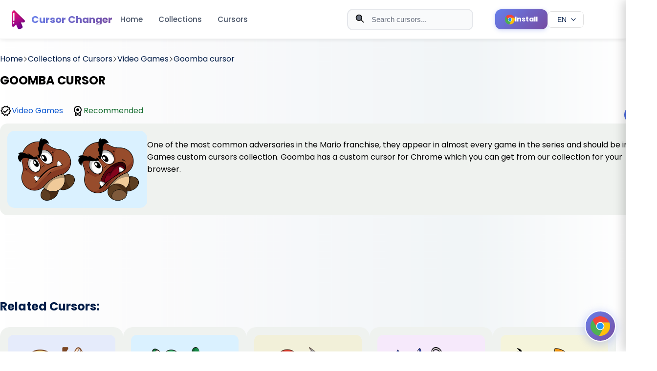

--- FILE ---
content_type: text/html; charset=utf-8
request_url: https://cute-cursor.com/es/categories/video-games/goomba
body_size: 12654
content:
<!DOCTYPE html><html lang="en"><head><!-- Critical meta tags--><meta charset="UTF-8"><meta name="viewport" content="width=device-width, initial-scale=1"><!-- Early connections for performance--><link rel="dns-prefetch" href="//www.google-analytics.com"><link rel="preconnect" href="//fonts.googleapis.com" crossorigin=""><link rel="preconnect" href="//pagead2.googlesyndication.com" crossorigin=""><!-- Preload CSS for faster rendering--><link rel="preload" href="/style.css" as="style"><!-- Preload critical images for LCP--><link rel="preload" href="/logo.png" as="image" fetchpriority="high"><link rel="preload" href="/promo.png" as="image" fetchpriority="high"><!-- SEO meta tags--><title>Goomba cursor | cute-cursor.com</title><meta name="description" content="Goomba has a custom cursor for Chrome which you can get from our collection for your browser."><meta name="keywords" content="cute cursor, cursor, chrome extension, funny cursor, cursor for girl"><!-- Canonical URL--><link rel="canonical" href="https://cute-cursor.com/es/categories/video-games/goomba"><!-- Hreflang tags for multilingual support--><!-- Remove locale prefix if present to get base path--><!-- Generate hreflang URLs for all locales--><link rel="alternate" hreflang="en" href="https://cute-cursor.com/categories/video-games/goomba"><link rel="alternate" hreflang="fr" href="https://cute-cursor.com/fr/categories/video-games/goomba"><link rel="alternate" hreflang="es" href="https://cute-cursor.com/es/categories/video-games/goomba"><link rel="alternate" hreflang="ru" href="https://cute-cursor.com/ru/categories/video-games/goomba"><!-- Default hreflang (English version)--><link rel="alternate" hreflang="x-default" href="https://cute-cursor.com/categories/video-games/goomba"><!-- Open Graph / Facebook--><meta property="og:type" content="article"><meta property="og:url" content="https://cute-cursor.com/es/categories/video-games/goomba"><meta property="og:title" content="Goomba cursor - Cute Cursor"><meta property="og:description" content="Goomba has a custom cursor for Chrome which you can get from our collection for your browser."><meta property="og:image" content="https://cute-cursor.com/cdn/packs/1120/image.png"><meta property="og:image:secure_url" content="https://cute-cursor.com/cdn/packs/1120/image.png"><meta property="og:image:width" content="1200"><meta property="og:image:height" content="630"><meta property="og:image:alt" content="Goomba cursor - Cute Cursor"><meta property="og:image:type" content="image/png"><meta property="og:site_name" content="Cute Cursor"><meta property="og:locale" content="en_EN"><!-- Twitter Card--><meta name="twitter:card" content="summary_large_image"><meta name="twitter:url" content="https://cute-cursor.com/es/categories/video-games/goomba"><meta name="twitter:title" content="Goomba cursor - Cute Cursor"><meta name="twitter:description" content="Goomba has a custom cursor for Chrome which you can get from our collection for your browser."><meta name="twitter:image" content="https://cute-cursor.com/cdn/packs/1120/image.png"><meta name="twitter:image:alt" content="Goomba cursor - Cute Cursor"><!-- Favicons and icons--><link rel="icon" href="/icons/icon.ico"><link rel="apple-touch-icon" sizes="180x180" href="/apple-touch-icon.png"><link rel="icon" type="image/png" sizes="32x32" href="/favicon-32x32.png"><link rel="icon" type="image/png" sizes="120x120" href="/logo.png"><link rel="manifest" href="/site.webmanifest"><link rel="mask-icon" href="/logo.png" color="#777777"><meta name="apple-mobile-web-app-title" content="cute-cursor.com"><meta name="application-name" content="cute-cursor.com"><meta name="msapplication-TileColor" content="rgba(118,161,231,0.8)"><meta name="theme-color" content="#ffffff"><!-- CSS with preload and versioning--><link rel="preload" href="/style.css?v=4" as="style"><link href="/style.css?v=4" rel="stylesheet"><!-- Verification--><meta name="google-site-verification" content="BZLlvD8mncSgt-V53vmT_xg3-FWpvAgQLBW-Jqz6Mjw"><!-- Third-party scripts (async for non-blocking)--><script async="" src="https://pagead2.googlesyndication.com/pagead/js/adsbygoogle.js?client=ca-pub-6165211327098805" crossorigin="anonymous"></script><script async="" src="https://www.googletagmanager.com/gtag/js?id=G-GWP4S7YRR8"></script><script>window.dataLayer = window.dataLayer || [];
function gtag() {
    dataLayer.push(arguments);
}
gtag('js', new Date());
gtag('config', 'G-GWP4S7YRR8');
</script><!-- Inline critical styles for ads--><style>.ads {
    text-align: center;
    display: block;
    width: 100%;
    margin: 40px 0;
}

</style><!-- Structured Data (JSON-LD)--><script type="application/ld+json">{
    "@context": "https://schema.org",
    "@type": "Organization",
    "name": "Cute Cursor",
    "url": "https://cute-cursor.com",
    "logo": "https://cute-cursor.com/logo.png",
    "description": "Custom mouse cursor changer extension for browsers. Download cute, funny, and custom cursors.",
    "sameAs": [
        "https://chrome.google.com/webstore/detail/custom-mouse-custom-curso/kbpfgmdeadapkkgjealalfgkmoaehiic"
    ]
}
</script></head><body><header class="header" style="left: 0px;top: 0px"><div class="header__new_version" style="display: none"><div class="bg">Cursors</div></div><div class="header__menu"><div class="header__menu__container"><div class="content__left"><a class="logo" href="/"><img class="logo__image" src="/logo.png" alt="Cute Cursor Logo" fetchpriority="high" loading="eager" width="40" height="40"><span class="logo__name">Cursor Changer</span></a><div class="menu"><a href="/">Home</a><a href="/categories">Collections</a><a href="/packs">Cursors</a></div><button class="menu-toggle hamburger" aria-label="Toggle menu" aria-expanded="false"><span class="hamburger__line"></span><span class="hamburger__line"></span><span class="hamburger__line"></span></button></div><div class="content__right"><form class="search-form" role="search" method="get" action="/search"><div class="search-wrap"><!-- Search icon--><svg class="search-icon" version="1.1" viewBox="0 0 24 24" fill="none" xmlns="http://www.w3.org/2000/svg" aria-hidden="true" focusable="false"><path d="M21 21L15 15M17 10C17 13.866 13.866 17 10 17C6.13401 17 3 13.866 3 10C3 6.13401 6.13401 3 10 3C13.866 3 17 6.13401 17 10Z" stroke="currentColor" stroke-width="2" stroke-linecap="round" stroke-linejoin="round"></path></svg><!-- Close button (shown when input has value)--><button class="close-btn close-btn--hidden" type="button" aria-label="Clear search"><svg version="1.1" viewBox="0 0 24 24" fill="none" xmlns="http://www.w3.org/2000/svg" aria-hidden="true" focusable="false"><path d="M18 6L6 18M6 6L18 18" stroke="currentColor" stroke-width="2" stroke-linecap="round" stroke-linejoin="round"></path></svg></button><input class="search-input" type="text" name="term" placeholder="Search cursors..." autocomplete="off" minlength="2" role="combobox" aria-label="Search cursors" aria-controls="search__block" aria-autocomplete="list" aria-haspopup="listbox" aria-expanded="false"></div></form><a class="header-install-btn" href="https://chrome.google.com/webstore/detail/kbpfgmdeadapkkgjealalfgkmoaehiic" target="_blank" rel="noopener noreferrer" aria-label="Install Cursor Extension"><svg class="header-install-btn__icon" version="1.1" xmlns="http://www.w3.org/2000/svg" xmlns:xlink="http://www.w3.org/1999/xlink" x="0px" y="0px" viewBox="0 0 512.023 512.023" xml:space="preserve" role="presentation" focusable="false"><path d="M493.248,160.021H256.021c-53.019-0.052-96.042,42.886-96.095,95.905                                      c-0.016,16.468,4.204,32.663,12.255,47.028L53.568,99.434c86.393-111.815,247.073-132.423,358.888-46.03                                      C448.365,81.149,476.249,117.946,493.248,160.021z" style="fill: rgb(244, 67, 54);"></path><path d="M512.021,256.021c-0.118,141.336-114.664,255.882-256,256c-10.704,0.04-21.397-0.673-32-2.133                                      l115.2-205.867c26.403-45.964,10.664-104.625-35.2-131.2c-14.521-8.407-31.008-12.824-47.787-12.8h237.013                                      C505.705,190.491,512.083,223.103,512.021,256.021z" style="fill: rgb(255, 193, 7);"></path><path d="M339.221,304.021l-115.2,205.867h-0.213C83.62,492.176-15.666,364.172,2.046,223.984                                      C7.779,178.609,25.57,135.6,53.568,99.434l118.613,203.52l0.64,1.067c26.451,45.95,85.143,61.757,131.093,35.307                                      C318.592,330.879,330.773,318.698,339.221,304.021z" style="fill: rgb(76, 175, 80);"></path><path d="M339.221,304.021c-26.451,45.95-85.143,61.757-131.093,35.307                                      c-14.677-8.449-26.858-20.63-35.307-35.307l-0.64-1.067c-25.921-46.251-9.439-104.758,36.812-130.679                                      c14.366-8.051,30.561-12.271,47.028-12.255h0.213c16.779-0.024,33.266,4.393,47.787,12.8                                      C349.886,199.396,365.624,258.057,339.221,304.021z" style="fill: rgb(244, 67, 54);"></path><path d="M339.221,304.021c-26.451,45.95-85.143,61.757-131.093,35.307                                      c-14.677-8.449-26.858-20.63-35.307-35.307l-0.64-1.067c-25.921-46.251-9.439-104.758,36.812-130.679                                      c14.366-8.051,30.561-12.271,47.028-12.255h0.213c16.779-0.024,33.266,4.393,47.787,12.8                                      C349.886,199.396,365.624,258.057,339.221,304.021z" style="fill: rgb(33, 150, 243);"></path><path d="M255.659,362.688c-18.598-0.002-36.868-4.903-52.971-14.208                                      c-16.237-9.391-29.722-22.883-39.104-39.125c-29.455-51.018-11.975-116.254,39.043-145.709c16.233-9.372,34.65-14.301,53.395-14.291                                      c58.91-0.046,106.704,47.674,106.749,106.584c0.015,18.752-4.915,37.176-14.291,53.416l0,0                                      C329.256,342.405,293.893,362.724,255.659,362.688z M256.213,170.688c-30.613-0.163-58.955,16.13-74.219,42.667                                      c-23.564,40.86-9.543,93.087,31.317,116.651s93.087,9.543,116.651-31.317l0,0c23.564-40.814,9.58-93.003-31.234-116.568                                      c-12.922-7.46-27.574-11.402-42.494-11.432H256.213z" style="fill: rgb(250, 250, 250);"></path></svg><span class="header-install-btn__text">Install</span></a><!-- Language switcher dropdown--><div class="language-switcher"><button class="language-switcher__button" type="button" aria-label="Select language" aria-expanded="false" aria-haspopup="true"><span class="language-switcher__current">EN</span><svg class="language-switcher__icon" version="1.1" viewBox="0 0 24 24" fill="none" xmlns="http://www.w3.org/2000/svg" aria-hidden="true" focusable="false"><path d="M6 9L12 15L18 9" stroke="currentColor" stroke-width="2" stroke-linecap="round" stroke-linejoin="round"></path></svg></button><div class="language-switcher__dropdown" role="menu" aria-label="Language selection"><a class="language-switcher__option" href="/locale/fr?return=%2Fcategories%2Fvideo-games%2Fgoomba" role="menuitem" data-locale="fr"><span class="language-switcher__code">FR</span><span class="language-switcher__name">FR</span></a><a class="language-switcher__option" href="/locale/es?return=%2Fcategories%2Fvideo-games%2Fgoomba" role="menuitem" data-locale="es"><span class="language-switcher__code">ES</span><span class="language-switcher__name">ES</span></a><a class="language-switcher__option" href="/locale/ru?return=%2Fcategories%2Fvideo-games%2Fgoomba" role="menuitem" data-locale="ru"><span class="language-switcher__code">RU</span><span class="language-switcher__name">RU</span></a></div></div><div class="search__block" id="search__block" role="region" aria-label="Search results" aria-live="polite"><div class="menu_search"><div class="search__sub__menu"><div class="search_sub_content"><span class="block-name">Search Results:</span><ul id="result" role="list"></ul></div></div></div></div></div></div></div><div class="mobile-menu-overlay"></div><div class="mobile-menu"><div class="mobile-menu__header"><a class="mobile-menu__logo" href="/"><img src="/logo.png" alt="Cute Cursor Logo" fetchpriority="high" loading="eager" width="40" height="40"><span>Cursor Changer</span></a><button class="mobile-menu__close" aria-label="Close menu"><svg version="1.1" viewBox="0 0 24 24" fill="none" xmlns="http://www.w3.org/2000/svg"><path d="M18 6L6 18M6 6L18 18" stroke="currentColor" stroke-width="2" stroke-linecap="round" stroke-linejoin="round"></path></svg></button></div><div class="mobile-menu__content"><nav class="mobile-menu__nav"><a class="mobile-menu__link" href="/">Home</a><a class="mobile-menu__link" href="/categories">Collections</a><a class="mobile-menu__link" href="/packs">Cursors</a></nav><div class="language-switcher-mobile"><a class="language-switcher-mobile__link active" href="/locale/en?return=%2Fcategories%2Fvideo-games%2Fgoomba">EN</a><a class="language-switcher-mobile__link" href="/locale/fr?return=%2Fcategories%2Fvideo-games%2Fgoomba">FR</a><a class="language-switcher-mobile__link" href="/locale/es?return=%2Fcategories%2Fvideo-games%2Fgoomba">ES</a><a class="language-switcher-mobile__link" href="/locale/ru?return=%2Fcategories%2Fvideo-games%2Fgoomba">RU</a></div></div></div></header><main class="main-content"><div class="container-page" style="margin-top: 108px;"><section><div class="breadcrumb"><a href="/"><span>Home</span></a><svg class="separator" version="1.1" x="0px" y="0px" viewBox="0 0 512 512" xml:space="preserve" width="10px"><g transform="matrix(-1.83697e-16 1 -1 -1.83697e-16 240.823 4.26326e-14)"><path d="M237.7-148.6L7.6,81.6c-10.1,10.1-10.1,26.5,0,36.6c10.1,10.1,26.4,10.1,36.5,0L256-93.8l211.9,212c10.1,10.1,26.4,10.1,36.5,0c10.1-10.1,10.1-26.5,0-36.6L274.3-148.7C264.3-158.6,247.7-158.6,237.7-148.6z"></path></g></svg><a href="/en/categories"><span>Collections of Cursors</span></a><svg class="separator" version="1.1" x="0px" y="0px" viewBox="0 0 512 512" xml:space="preserve" width="10px"><g transform="matrix(-1.83697e-16 1 -1 -1.83697e-16 240.823 4.26326e-14)"><path d="M237.7-148.6L7.6,81.6c-10.1,10.1-10.1,26.5,0,36.6c10.1,10.1,26.4,10.1,36.5,0L256-93.8l211.9,212c10.1,10.1,26.4,10.1,36.5,0c10.1-10.1,10.1-26.5,0-36.6L274.3-148.7C264.3-158.6,247.7-158.6,237.7-148.6z"></path></g></svg><a href="/categories/video-games"><span>Video Games</span></a><svg class="separator" version="1.1" x="0px" y="0px" viewBox="0 0 512 512" xml:space="preserve" width="10px"><g transform="matrix(-1.83697e-16 1 -1 -1.83697e-16 240.823 4.26326e-14)"><path d="M237.7-148.6L7.6,81.6c-10.1,10.1-10.1,26.5,0,36.6c10.1,10.1,26.4,10.1,36.5,0L256-93.8l211.9,212c10.1,10.1,26.4,10.1,36.5,0c10.1-10.1,10.1-26.5,0-36.6L274.3-148.7C264.3-158.6,247.7-158.6,237.7-148.6z"></path></g></svg><a href="#"><span>Goomba cursor</span></a></div></section><section><div class="pack"><div class="pack__info"><div class="pack__name"><h1 style="color: black">GOOMBA CURSOR</h1></div><div class="row1"><div class="icon"><svg focusable="false" width="24" height="24" viewBox="0 0 24 24"><path d="M23 11.99L20.56 9.2l.34-3.69-3.61-.82L15.4 1.5 12 2.96 8.6 1.5 6.71 4.69 3.1 5.5l.34 3.7L1 11.99l2.44 2.79-.34 3.7 3.61.82 1.89 3.2 3.4-1.47 3.4 1.46 1.89-3.19 3.61-.82-.34-3.69 2.44-2.8zm-3.95 1.48l-.56.65.08.85.18 1.95-1.9.43-.84.19-.44.74-.99 1.68-1.78-.77-.8-.34-.79.34-1.78.77-.99-1.67-.44-.74-.84-.19-1.9-.43.18-1.96.08-.85-.56-.65L3.67 12l1.29-1.48.56-.65-.09-.86-.18-1.94 1.9-.43.84-.19.44-.74.99-1.68 1.78.77.8.34.79-.34 1.78-.77.99 1.68.44.74.84.19 1.9.43-.18 1.95-.08.85.56.65 1.29 1.47-1.28 1.48z"></path><path d="M10.09 13.75l-2.32-2.33-1.48 1.49 3.8 3.81 7.34-7.36-1.48-1.49z"></path></svg><a class="link__author" href="/categories/video-games">Video Games</a></div><div class="icon"><svg focusable="false" height="24" viewBox="0 0 24 24" width="24"><path d="M0 0h24v24H0V0z" fill="none"></path><path d="M20 10c0-4.42-3.58-8-8-8s-8 3.58-8 8c0 2.03.76 3.87 2 5.28V23l6-2 6 2v-7.72c1.24-1.41 2-3.25 2-5.28zm-8-6c3.31 0 6 2.69 6 6s-2.69 6-6 6-6-2.69-6-6 2.69-6 6-6zm0 15l-4 1.02v-3.1c1.18.68 2.54 1.08 4 1.08s2.82-.4 4-1.08v3.1L12 19zm-3-9c0-1.66 1.34-3 3-3s3 1.34 3 3-1.34 3-3 3-3-1.34-3-3z"></path></svg><span class="recomended">Recommended</span></div></div></div><div class="OdjmDb"><div class="add-cursor-btn primary-btn btn" data-slug="goomba">Add</div></div></div></section><section><div class="image"><img src="/cdn/packs/1120/image.png" width="256" height="128" style="background-color: #daf1ff" alt="Goomba"><p>One of the most common adversaries in the Mario franchise, they appear in almost every game in the series and should be in our Games custom cursors collection. Goomba has a custom cursor for Chrome which you can get from our collection for your browser.</p></div></section><div class="ads" style="margin-top: 15px"><ins class="adsbygoogle" style="display:block" data-ad-client="ca-pub-6165211327098805" data-ad-slot="1546588216" data-ad-format="horizontal" data-full-width-responsive="true"></ins><script>(adsbygoogle = window.adsbygoogle || []).push({});
</script></div><section class="section_two"><h2 class="title">Related Cursors:</h2><p></p><div class="cursors"><div class="cursor"><a class="link" href="/categories/video-games/alexa" aria-label="View cursor: Alexa"></a><div class="content"><img src="/cdn/packs/1080/image.png" style="background-color: #e5ebfb;" alt="Alexa"><h3 class="name">Alexa cursor</h3><span></span><div class="description">Alexa cursor for mouse and custom hover pointer with the light pink book in a game collection of custom cursors.</div><div class="actions" style="display: flex; justify-content: flex-end;margin-top: 1em"><div class="add btn add-cursor-btn" title="Add Alexa cursor" data-slug="alexa">Add</div></div></div></div><div class="cursor"><a class="link" href="/categories/video-games/yoshi" aria-label="View cursor: Yoshi"></a><div class="content"><img src="/cdn/packs/1089/image.png" style="background-color: #daf1ff;" alt="Yoshi"><h3 class="name">Yoshi cursor</h3><span></span><div class="description">Yoshi custom cursor from our custom cursors collection for Chrome will change your default mouse pointer to Games character.</div><div class="actions" style="display: flex; justify-content: flex-end;margin-top: 1em"><div class="add btn add-cursor-btn" title="Add Yoshi cursor" data-slug="yoshi">Add</div></div></div></div><div class="cursor"><a class="link" href="/categories/video-games/waddle-dee" aria-label="View cursor: Waddle Dee"></a><div class="content"><img src="/cdn/packs/1102/image.png" style="background-color: #f2f0d9;" alt="Waddle Dee"><h3 class="name">Waddle Dee cursor</h3><span></span><div class="description">Waddle Dee custom cursor for mouse and hover pointer with character's weapon in Games collection of custom cursors.</div><div class="actions" style="display: flex; justify-content: flex-end;margin-top: 1em"><div class="add btn add-cursor-btn" title="Add Waddle Dee cursor" data-slug="waddle-dee">Add</div></div></div></div><div class="cursor"><a class="link" href="/categories/video-games/lado" aria-label="View cursor: Lado"></a><div class="content"><img src="/cdn/packs/1115/image.png" style="background-color: #f6e9fb;" alt="Lado"><h3 class="name">Lado cursor</h3><span></span><div class="description">Custom cursor with Lado is a detailed illustration of the game character from Gacha Life featured in our Mystery Space custom cursors collection for Chrome.</div><div class="actions" style="display: flex; justify-content: flex-end;margin-top: 1em"><div class="add btn add-cursor-btn" title="Add Lado cursor" data-slug="lado">Add</div></div></div></div><div class="cursor"><a class="link" href="/categories/video-games/chuck" aria-label="View cursor: Chuck"></a><div class="content"><img src="/cdn/packs/1137/image.png" style="background-color: #f5f4db;" alt="Chuck"><h3 class="name">Chuck cursor</h3><span></span><div class="description">Chuck as a cute cursor for the mouse and the Feather pointer will look pretty nice on your screen.</div><div class="actions" style="display: flex; justify-content: flex-end;margin-top: 1em"><div class="add btn add-cursor-btn" title="Add Chuck cursor" data-slug="chuck">Add</div></div></div></div><div class="cursor"><a class="link" href="/categories/video-games/brimstone" aria-label="View cursor: Brimstone"></a><div class="content"><img src="/cdn/packs/1154/image.png" style="background-color: #daf1ff;" alt="Brimstone"><h3 class="name">Brimstone cursor</h3><span></span><div class="description">Brimstone custom cursor from our Video Games cursors collection for mouse and pointer.</div><div class="actions" style="display: flex; justify-content: flex-end;margin-top: 1em"><div class="add btn add-cursor-btn" title="Add Brimstone cursor" data-slug="brimstone">Add</div></div></div></div><div class="cursor"><a class="link" href="/categories/video-games/ezra" aria-label="View cursor: Ezra"></a><div class="content"><img src="/cdn/packs/1187/image.png" style="background-color: #ffe0f8;" alt="Ezra"><h3 class="name">Ezra cursor</h3><span></span><div class="description">In our cute custom cursors collection Games, we have illustrated Ezra as a custom cursor for the browser as in the original.</div><div class="actions" style="display: flex; justify-content: flex-end;margin-top: 1em"><div class="add btn add-cursor-btn" title="Add Ezra cursor" data-slug="ezra">Add</div></div></div></div><div class="cursor"><a class="link" href="/categories/video-games/nago" aria-label="View cursor: Nago"></a><div class="content"><img src="/cdn/packs/1209/image.png" style="background-color: #daf1ff;" alt="Nago"><h3 class="name">Nago cursor</h3><span></span><div class="description">Nago is designed for the game and is now presented as a custom cursor from our Games custom cursors collection for mouse and pointer.</div><div class="actions" style="display: flex; justify-content: flex-end;margin-top: 1em"><div class="add btn add-cursor-btn" title="Add Nago cursor" data-slug="nago">Add</div></div></div></div><div class="cursor"><a class="link" href="/categories/video-games/bomb" aria-label="View cursor: Bomb"></a><div class="content"><img src="/cdn/packs/1220/image.png" style="background-color: #edddf4;" alt="Bomb"><h3 class="name">Bomb cursor</h3><span></span><div class="description">Bomb custom cursor for mouse and pointer from our Games collection will allow you to immerse yourself in the game world.</div><div class="actions" style="display: flex; justify-content: flex-end;margin-top: 1em"><div class="add btn add-cursor-btn" title="Add Bomb cursor" data-slug="bomb">Add</div></div></div></div><div class="cursor"><a class="link" href="/categories/video-games/cat-bee" aria-label="View cursor: Cat-Bee"></a><div class="content"><img src="/cdn/packs/1273/image.png" style="background-color: #daf1ff;" alt="Cat-Bee"><h3 class="name">Cat-Bee cursor</h3><span></span><div class="description">Cat-Bee as a custom cursor for the mouse and cat paw pointer will look pretty nice on your screen.</div><div class="actions" style="display: flex; justify-content: flex-end;margin-top: 1em"><div class="add btn add-cursor-btn" title="Add Cat-Bee cursor" data-slug="cat-bee">Add</div></div></div></div><div class="ads" style="margin-top: 15px"><ins class="adsbygoogle" style="display:block" data-ad-client="ca-pub-6165211327098805" data-ad-slot="1546588216" data-ad-format="auto" data-full-width-responsive="true"></ins><script>(adsbygoogle = window.adsbygoogle || []).push({});</script></div><div class="cursor"><a class="link" href="/categories/video-games/minecraft-cute-cursors-728" aria-label="View cursor: Minecraft"></a><div class="content"><img src="/cdn/packs/10016/image.png" style="background-color: rgba(11, 27, 18, 0.85);" alt="Minecraft"><h3 class="name">Minecraft cursor</h3><span></span><div class="description">Get ready to dig into the world of Minecraft with our all-new Minecraft cursor for your browser! This cursor is designed to match the gaming experience of Minecraft with a blocky, pixelated cursor tha...</div><div class="actions" style="display: flex; justify-content: flex-end;margin-top: 1em"><div class="add btn add-cursor-btn" title="Add Minecraft cursor" data-slug="minecraft-cute-cursors-728">Add</div></div></div></div><div class="cursor"><a class="link" href="/categories/video-games/digger-cute-cursors" aria-label="View cursor: Digger"></a><div class="content"><img src="/cdn/packs/10017/image.png" style="background-color: rgba(35, 33, 27, 0.85);" alt="Digger"><h3 class="name">Digger cursor</h3><span></span><div class="description">If you're looking for a fun and unique cursor for your browser, check out the Digger cursor from the Games Cursor Collection. This cursor features a colorful cartoon digger with a bucket and wheels th...</div><div class="actions" style="display: flex; justify-content: flex-end;margin-top: 1em"><div class="add btn add-cursor-btn" title="Add Digger cursor" data-slug="digger-cute-cursors">Add</div></div></div></div><div class="cursor"><a class="link" href="/categories/video-games/roblox-cute-cursors-726" aria-label="View cursor: Roblox"></a><div class="content"><img src="/cdn/packs/10018/image.png" style="background-color: rgba(96, 86, 15, 0.85);" alt="Roblox"><h3 class="name">Roblox cursor</h3><span></span><div class="description">The Games Cursor Collection has added a new item to their arsenal of cursor images – the Roblox cursor for web browsers. Fans of the popular game can now enjoy a personalized browsing experience with ...</div><div class="actions" style="display: flex; justify-content: flex-end;margin-top: 1em"><div class="add btn add-cursor-btn" title="Add Roblox cursor" data-slug="roblox-cute-cursors-726">Add</div></div></div></div><div class="cursor"><a class="link" href="/categories/video-games/fortnight-cute-cursors" aria-label="View cursor: Fortnight"></a><div class="content"><img src="/cdn/packs/10019/image.png" style="background-color: rgba(34, 63, 68, 0.85);" alt="Fortnight"><h3 class="name">Fortnight cursor</h3><span></span><div class="description">Experience the magic of Fortnite in your browser with the Games Cursor Collection's new Fortnite cursor! Featuring the iconic blue and white logo, this cursor is perfect for any gamer who wants to sho...</div><div class="actions" style="display: flex; justify-content: flex-end;margin-top: 1em"><div class="add btn add-cursor-btn" title="Add Fortnight cursor" data-slug="fortnight-cute-cursors">Add</div></div></div></div><div class="cursor"><a class="link" href="/categories/video-games/csgo-cute-cursors" aria-label="View cursor: CS:GO"></a><div class="content"><img src="/cdn/packs/10020/image.png" style="background-color: rgba(26, 25, 23, 0.85);" alt="CS:GO"><h3 class="name">CS:GO cursor</h3><span></span><div class="description">Games Cursor Collection offers a sleek and stylish CS:GO cursor for web browsers. This cursor features the iconic CS:GO logo in bright orange against a dark background, giving it a striking and easily...</div><div class="actions" style="display: flex; justify-content: flex-end;margin-top: 1em"><div class="add btn add-cursor-btn" title="Add CS:GO cursor" data-slug="csgo-cute-cursors">Add</div></div></div></div><div class="cursor"><a class="link" href="/categories/video-games/overwatch-cute-cursors_cute" aria-label="View cursor: Overwatch"></a><div class="content"><img src="/cdn/packs/10021/image.png" style="background-color: rgba(62, 63, 67, 0.85);" alt="Overwatch"><h3 class="name">Overwatch cursor</h3><span></span><div class="description">The Overwatch cursor from Games Cursor Collection is a great addition to any browsing experience for fans of the game. It features a highly-detailed mouse pointer design featuring the Overwatch logo, ...</div><div class="actions" style="display: flex; justify-content: flex-end;margin-top: 1em"><div class="add btn add-cursor-btn" title="Add Overwatch cursor" data-slug="overwatch-cute-cursors_cute">Add</div></div></div></div><div class="cursor"><a class="link" href="/categories/video-games/sims-cute-cursors_cute" aria-label="View cursor: SIMS"></a><div class="content"><img src="/cdn/packs/10022/image.png" style="background-color: rgba(22, 91, 27, 0.85);" alt="SIMS"><h3 class="name">SIMS cursor</h3><span></span><div class="description">The SIMS cursor is now available for your browser from the Games Cursor Collection. Navigate your virtual world with the iconic diamond-shaped cursor featured in the popular life simulation game. Made...</div><div class="actions" style="display: flex; justify-content: flex-end;margin-top: 1em"><div class="add btn add-cursor-btn" title="Add SIMS cursor" data-slug="sims-cute-cursors_cute">Add</div></div></div></div><div class="cursor"><a class="link" href="/categories/video-games/pokemon-go-cute-cursors-721_cute" aria-label="View cursor: Pokemon go"></a><div class="content"><img src="/cdn/packs/10023/image.png" style="background-color: rgba(148, 90, 91, 0.85);" alt="Pokemon go"><h3 class="name">Pokemon go cursor</h3><span></span><div class="description">The Games Cursor Collection has added a new cursor for Pokemon Go enthusiasts. This cursor features the iconic Pokeball and the popular &quot;Gotta catch 'em all!&quot; catchphrase. It is designed for browsers ...</div><div class="actions" style="display: flex; justify-content: flex-end;margin-top: 1em"><div class="add btn add-cursor-btn" title="Add Pokemon go cursor" data-slug="pokemon-go-cute-cursors-721_cute">Add</div></div></div></div><div class="cursor"><a class="link" href="/categories/video-games/angry-birds-cute-cursors-720_cute" aria-label="View cursor: Angry birds"></a><div class="content"><img src="/cdn/packs/10024/image.png" style="background-color: rgba(46, 32, 21, 0.85);" alt="Angry birds"><h3 class="name">Angry birds cursor</h3><span></span><div class="description">Are you a fan of Angry Birds? Look no further than the Games Cursor Collection! We've added a cool and colorful Angry Birds cursor for your browser. Now, every time you open your browser, you can see ...</div><div class="actions" style="display: flex; justify-content: flex-end;margin-top: 1em"><div class="add btn add-cursor-btn" title="Add Angry birds cursor" data-slug="angry-birds-cute-cursors-720_cute">Add</div></div></div></div><div class="cursor"><a class="link" href="/categories/video-games/super-mario-cute-cursors-719_cute" aria-label="View cursor: Super Mario"></a><div class="content"><img src="/cdn/packs/10025/image.png" style="background-color: rgba(170, 94, 86, 0.85);" alt="Super Mario"><h3 class="name">Super Mario cursor</h3><span></span><div class="description">Gamers now have a reason to smile as a new cursor collection from Games Cursor Collection featuring a Super Mario cursor for browsers is now available. This cursor collection allows gamers to customiz...</div><div class="actions" style="display: flex; justify-content: flex-end;margin-top: 1em"><div class="add btn add-cursor-btn" title="Add Super Mario cursor" data-slug="super-mario-cute-cursors-719_cute">Add</div></div></div></div><div class="ads" style="margin-top: 15px"><ins class="adsbygoogle" style="display:block" data-ad-client="ca-pub-6165211327098805" data-ad-slot="1546588216" data-ad-format="auto" data-full-width-responsive="true"></ins><script>(adsbygoogle = window.adsbygoogle || []).push({});</script></div><div class="cursor"><a class="link" href="/categories/video-games/space-invaders-cute-cursors-718_cute" aria-label="View cursor: Space Invaders"></a><div class="content"><img src="/cdn/packs/10026/image.png" style="background-color: rgba(0, 79, 81, 0.85);" alt="Space Invaders"><h3 class="name">Space Invaders cursor</h3><span></span><div class="description">The Space Invaders cursor is a popular cursor from the Games Cursor Collection. It features a pixelated alien from the classic arcade game and is perfect for gamers and fans of retro gaming. This curs...</div><div class="actions" style="display: flex; justify-content: flex-end;margin-top: 1em"><div class="add btn add-cursor-btn" title="Add Space Invaders cursor" data-slug="space-invaders-cute-cursors-718_cute">Add</div></div></div></div><div class="cursor"><a class="link" href="/categories/video-games/pac-man-cute-cursors-717_cute" aria-label="View cursor: Pac-Man"></a><div class="content"><img src="/cdn/packs/10027/image.png" style="background-color: rgba(82, 66, 34, 0.85);" alt="Pac-Man"><h3 class="name">Pac-Man cursor</h3><span></span><div class="description">Gamers can now add a touch of nostalgia to their browsing experience with the Pac-Man cursor from Games Cursor Collection. This fun and playful cursor features the iconic yellow character with his sig...</div><div class="actions" style="display: flex; justify-content: flex-end;margin-top: 1em"><div class="add btn add-cursor-btn" title="Add Pac-Man cursor" data-slug="pac-man-cute-cursors-717_cute">Add</div></div></div></div><div class="cursor"><a class="link" href="/categories/video-games/hitman-cute-cursors-716_cute" aria-label="View cursor: Hitman"></a><div class="content"><img src="/cdn/packs/10028/image.png" style="background-color: rgba(28, 28, 32, 0.85);" alt="Hitman"><h3 class="name">Hitman cursor</h3><span></span><div class="description">The Hitman cursor from Games Cursor Collection is perfect for fans of the stealth action video game series. This cursor features the iconic red tie and bald head of Agent 47, the game's protagonist an...</div><div class="actions" style="display: flex; justify-content: flex-end;margin-top: 1em"><div class="add btn add-cursor-btn" title="Add Hitman cursor" data-slug="hitman-cute-cursors-716_cute">Add</div></div></div></div><div class="cursor"><a class="link" href="/categories/video-games/hitman-cute-cursors_cute" aria-label="View cursor: Hitman &amp;Bbarcode"></a><div class="content"><img src="/cdn/packs/10029/image.png" style="background-color: rgba(0, 0, 0, 0.85);" alt="Hitman &amp;Bbarcode"><h3 class="name">Hitman &amp;Bbarcode cursor</h3><span></span><div class="description">Games Cursor Collection offers a fantastic Hitman and Barcode cursor for your browser. The Hitman cursor features the iconic logo of the popular video game series and comes in a sleek black and red de...</div><div class="actions" style="display: flex; justify-content: flex-end;margin-top: 1em"><div class="add btn add-cursor-btn" title="Add Hitman &amp;Bbarcode cursor" data-slug="hitman-cute-cursors_cute">Add</div></div></div></div><div class="cursor"><a class="link" href="/categories/video-games/plants-vs-zombies-cute-cursors-714_cute" aria-label="View cursor: Plants vs. Zombies"></a><div class="content"><img src="/cdn/packs/10030/image.png" style="background-color: rgba(40, 66, 20, 0.85);" alt="Plants vs. Zombies"><h3 class="name">Plants vs. Zombies cursor</h3><span></span><div class="description">Games Cursor Collection offers a fun and quirky Plants vs. Zombies cursor for your browser. This cursor features the iconic sunflower and zombie characters from the popular game, adding a touch of whi...</div><div class="actions" style="display: flex; justify-content: flex-end;margin-top: 1em"><div class="add btn add-cursor-btn" title="Add Plants vs. Zombies cursor" data-slug="plants-vs-zombies-cute-cursors-714_cute">Add</div></div></div></div><div class="cursor"><a class="link" href="/categories/video-games/minecraft-cute-cursors_cute" aria-label="View cursor: Green sword Minecraft"></a><div class="content"><img src="/cdn/packs/10031/image.png" style="background-color: rgba(2, 31, 27, 0.85);" alt="Green sword Minecraft"><h3 class="name">Green sword Minecraft cursor</h3><span></span><div class="description">The Games Cursor Collection introduces the Minecraft Green Sword Cursor for browsers, perfect for gamers. The sword cursor is easily visible on any web page and is designed to match the overall color ...</div><div class="actions" style="display: flex; justify-content: flex-end;margin-top: 1em"><div class="add btn add-cursor-btn" title="Add Green sword Minecraft cursor" data-slug="minecraft-cute-cursors_cute">Add</div></div></div></div><div class="cursor"><a class="link" href="/categories/video-games/digger-online-cute-cursors_cute" aria-label="View cursor: Digger online"></a><div class="content"><img src="/cdn/packs/10032/image.png" style="background-color: rgba(58, 58, 56, 0.85);" alt="Digger online"><h3 class="name">Digger online cursor</h3><span></span><div class="description">The Games Cursor Collection offers a dynamic Digger cursor suitable for browser use. This cursor features the iconic yellow digger character, complete with a hard hat and shovel. Its animated movement...</div><div class="actions" style="display: flex; justify-content: flex-end;margin-top: 1em"><div class="add btn add-cursor-btn" title="Add Digger online cursor" data-slug="digger-online-cute-cursors_cute">Add</div></div></div></div><div class="cursor"><a class="link" href="/categories/video-games/roblox-cute-cursors_cute" aria-label="View cursor: Roblox Happy Red"></a><div class="content"><img src="/cdn/packs/10033/image.png" style="background-color: rgba(101, 107, 109, 0.85);" alt="Roblox Happy Red"><h3 class="name">Roblox Happy Red cursor</h3><span></span><div class="description">The Roblox Happy Red cursor for web browsers is a fun addition to the Games Cursor Collection. It features a smiling Roblox character with a cheerful red background, adding a playful touch to your bro...</div><div class="actions" style="display: flex; justify-content: flex-end;margin-top: 1em"><div class="add btn add-cursor-btn" title="Add Roblox Happy Red cursor" data-slug="roblox-cute-cursors_cute">Add</div></div></div></div><div class="cursor"><a class="link" href="/categories/video-games/aim-csgo-cute-cursors_cute" aria-label="View cursor: Aim CS:GO"></a><div class="content"><img src="/cdn/packs/10034/image.png" style="background-color: rgba(18, 15, 12, 0.85);" alt="Aim CS:GO"><h3 class="name">Aim CS:GO cursor</h3><span></span><div class="description">The Aim CS:GO cursor from the Games Cursor Collection is a visually appealing and functional cursor for your browser. It features a red crosshair in the center with a dot in the middle, resembling the...</div><div class="actions" style="display: flex; justify-content: flex-end;margin-top: 1em"><div class="add btn add-cursor-btn" title="Add Aim CS:GO cursor" data-slug="aim-csgo-cute-cursors_cute">Add</div></div></div></div><div class="cursor"><a class="link" href="/categories/video-games/pokemon-go-cute-cursors_cute" aria-label="View cursor: Pokemon GO"></a><div class="content"><img src="/cdn/packs/10035/image.png" style="background-color: rgba(139, 112, 157, 0.85);" alt="Pokemon GO"><h3 class="name">Pokemon GO cursor</h3><span></span><div class="description">Games Cursor Collection offers a Pokemon GO cursor for web browsers. This cursor is perfect for fans of the popular mobile game who want to add a little fun and style to their browsing experience. The...</div><div class="actions" style="display: flex; justify-content: flex-end;margin-top: 1em"><div class="add btn add-cursor-btn" title="Add Pokemon GO cursor" data-slug="pokemon-go-cute-cursors_cute">Add</div></div></div></div></div></section><div class="ads" style="margin-top: 15px"><ins class="adsbygoogle" style="display:block" data-ad-client="ca-pub-6165211327098805" data-ad-slot="2349104810" data-ad-format="auto" data-full-width-responsive="true"></ins><script>(adsbygoogle = window.adsbygoogle || []).push({});</script></div><section class="banner" style="--bp-image-url: url(/banner_games.png);"><h2 style="color: rgb(0, 0, 0);">Still don't have Custom Mouse Cursor Changer?</h2><p style="color:rgb(0, 0, 0);">Install it from the official Chrome Web Store.</p><a class="btn banner__install" href="https://chromewebstore.google.com/detail/kbpfgmdeadapkkgjealalfgkmoaehiic" target="_blank" title="Custom Mouse Cursor Changer">Install</a></section></div></main><footer class="footer"><div class="footer__container"><div class="footer__top"><div class="footer__brand"><a class="footer__logo" href="/"><img class="footer__logo__image" src="/logo.png" alt="Cute Cursor Logo" width="40" height="40"><span class="footer__logo__name">Cursor Changer</span></a><p class="footer__brand__description">Custom cursors for your browser. Personalize your browsing experience with our collection of cute and fun cursors.</p></div><div class="footer__columns"><div class="footer__column"><h3 class="footer__column__title">Navigation</h3><ul class="footer__column__list"><li class="footer__column__item"><a class="footer__column__link" href="/">Home</a></li><li class="footer__column__item"><a class="footer__column__link" href="/categories">Collections</a></li><li class="footer__column__item"><a class="footer__column__link" href="/packs">Cursors</a></li><li class="footer__column__item"><a class="footer__column__link" href="/tops">Top Cursors</a></li><li class="footer__column__item"><a class="footer__column__link" href="/search">Search</a></li></ul></div><div class="footer__column"><h3 class="footer__column__title">Resources</h3><ul class="footer__column__list"><li class="footer__column__item"><a class="footer__column__link" href="/about">About</a></li><li class="footer__column__item"><a class="footer__column__link" href="/contact">Contact Us</a></li><li class="footer__column__item"><a class="footer__column__link" href="/privacy">Privacy Policy</a></li><li class="footer__column__item"><a class="footer__column__link" href="/terms-of-use">Terms of Use</a></li></ul></div><div class="footer__column"><h3 class="footer__column__title">Extension</h3><ul class="footer__column__list"><li class="footer__column__item"><a class="footer__column__link" href="https://chrome.google.com/webstore/detail/custom-mouse-custom-curso/kbpfgmdeadapkkgjealalfgkmoaehiic" target="_blank" rel="noopener noreferrer">Install Extension</a></li><li class="footer__column__item"><a class="footer__column__link" href="/packs">New Cursors</a></li><li class="footer__column__item"><a class="footer__column__link" href="https://chrome.google.com/webstore/detail/custom-mouse-custom-curso/kbpfgmdeadapkkgjealalfgkmoaehiic/reviews" target="_blank" rel="noopener noreferrer">Rate Us</a></li></ul></div></div><div class="footer__social"><h3 class="footer__social__title">Follow Us</h3><div class="footer__social__links"></div></div></div><div class="footer__bottom"><div class="footer__bottom__content"><p class="footer__copyright">&copy; 2026 Cute Cursor. All rights reserved.</p><div class="footer__bottom__links"><a class="footer__bottom__link" href="/privacy">Privacy</a><span class="footer__bottom__separator">&bull;</span><a class="footer__bottom__link" href="/terms-of-use">Terms</a><span class="footer__bottom__separator">&bull;</span><a class="footer__bottom__link" href="/contact">Contact</a></div></div></div></div></footer><div class="modal-window" id="modal_1"><div class="modal-window__content"><button class="close-btn modal-close" type="button" aria-label="Close modal"><svg version="1.1" xmlns="http://www.w3.org/2000/svg" xmlns:xlink="http://www.w3.org/1999/xlink" x="0px" y="0px" viewBox="0 0 512.001 512.001" xml:space="preserve" role="presentation" focusable="false" tabindex="-1"><path d="M294.111,256.001L504.109,46.003c10.523-10.524,10.523-27.586,0-38.109c-10.524-10.524-27.587-10.524-38.11,0L256,217.892                                      L46.002,7.894c-10.524-10.524-27.586-10.524-38.109,0s-10.524,27.586,0,38.109l209.998,209.998L7.893,465.999                                      c-10.524,10.524-10.524,27.586,0,38.109c10.524,10.524,27.586,10.523,38.109,0L256,294.11l209.997,209.998                                      c10.524,10.524,27.587,10.523,38.11,0c10.523-10.524,10.523-27.586,0-38.109L294.111,256.001z"></path></svg></button><div class="modal-window__body"><div class="modal-window__icon"><svg version="1.1" xmlns="http://www.w3.org/2000/svg" xmlns:xlink="http://www.w3.org/1999/xlink" x="0px" y="0px" viewBox="0 0 512.023 512.023" xml:space="preserve" role="presentation" focusable="false"><path d="M493.248,160.021H256.021c-53.019-0.052-96.042,42.886-96.095,95.905                                      c-0.016,16.468,4.204,32.663,12.255,47.028L53.568,99.434c86.393-111.815,247.073-132.423,358.888-46.03                                      C448.365,81.149,476.249,117.946,493.248,160.021z" style="fill: rgb(244, 67, 54);"></path><path d="M512.021,256.021c-0.118,141.336-114.664,255.882-256,256c-10.704,0.04-21.397-0.673-32-2.133                                      l115.2-205.867c26.403-45.964,10.664-104.625-35.2-131.2c-14.521-8.407-31.008-12.824-47.787-12.8h237.013                                      C505.705,190.491,512.083,223.103,512.021,256.021z" style="fill: rgb(255, 193, 7);"></path><path d="M339.221,304.021l-115.2,205.867h-0.213C83.62,492.176-15.666,364.172,2.046,223.984                                      C7.779,178.609,25.57,135.6,53.568,99.434l118.613,203.52l0.64,1.067c26.451,45.95,85.143,61.757,131.093,35.307                                      C318.592,330.879,330.773,318.698,339.221,304.021z" style="fill: rgb(76, 175, 80);"></path><path d="M339.221,304.021c-26.451,45.95-85.143,61.757-131.093,35.307                                      c-14.677-8.449-26.858-20.63-35.307-35.307l-0.64-1.067c-25.921-46.251-9.439-104.758,36.812-130.679                                      c14.366-8.051,30.561-12.271,47.028-12.255h0.213c16.779-0.024,33.266,4.393,47.787,12.8                                      C349.886,199.396,365.624,258.057,339.221,304.021z" style="fill: rgb(244, 67, 54);"></path><path d="M339.221,304.021c-26.451,45.95-85.143,61.757-131.093,35.307                                      c-14.677-8.449-26.858-20.63-35.307-35.307l-0.64-1.067c-25.921-46.251-9.439-104.758,36.812-130.679                                      c14.366-8.051,30.561-12.271,47.028-12.255h0.213c16.779-0.024,33.266,4.393,47.787,12.8                                      C349.886,199.396,365.624,258.057,339.221,304.021z" style="fill: rgb(33, 150, 243);"></path><path d="M255.659,362.688c-18.598-0.002-36.868-4.903-52.971-14.208                                      c-16.237-9.391-29.722-22.883-39.104-39.125c-29.455-51.018-11.975-116.254,39.043-145.709c16.233-9.372,34.65-14.301,53.395-14.291                                      c58.91-0.046,106.704,47.674,106.749,106.584c0.015,18.752-4.915,37.176-14.291,53.416l0,0                                      C329.256,342.405,293.893,362.724,255.659,362.688z M256.213,170.688c-30.613-0.163-58.955,16.13-74.219,42.667                                      c-23.564,40.86-9.543,93.087,31.317,116.651s93.087,9.543,116.651-31.317l0,0c23.564-40.814,9.58-93.003-31.234-116.568                                      c-12.922-7.46-27.574-11.402-42.494-11.432H256.213z" style="fill: rgb(250, 250, 250);"></path></svg></div><div class="modal-window__text"><h3 class="caption">You do not have a Cursor Changer extension</h3><p class="description">Install our free Chrome extension to customize your cursor with thousands of cute designs!</p></div><div class="modal-window__actions"><a class="btn btn-primary" href="https://chrome.google.com/webstore/detail/kbpfgmdeadapkkgjealalfgkmoaehiic" target="_blank" rel="noopener noreferrer"><svg version="1.1" xmlns="http://www.w3.org/2000/svg" xmlns:xlink="http://www.w3.org/1999/xlink" x="0px" y="0px" viewBox="0 0 512.023 512.023" xml:space="preserve" role="presentation" focusable="false"><path d="M493.248,160.021H256.021c-53.019-0.052-96.042,42.886-96.095,95.905                                      c-0.016,16.468,4.204,32.663,12.255,47.028L53.568,99.434c86.393-111.815,247.073-132.423,358.888-46.03                                      C448.365,81.149,476.249,117.946,493.248,160.021z" style="fill: rgb(244, 67, 54);"></path><path d="M512.021,256.021c-0.118,141.336-114.664,255.882-256,256c-10.704,0.04-21.397-0.673-32-2.133                                      l115.2-205.867c26.403-45.964,10.664-104.625-35.2-131.2c-14.521-8.407-31.008-12.824-47.787-12.8h237.013                                      C505.705,190.491,512.083,223.103,512.021,256.021z" style="fill: rgb(255, 193, 7);"></path><path d="M339.221,304.021l-115.2,205.867h-0.213C83.62,492.176-15.666,364.172,2.046,223.984                                      C7.779,178.609,25.57,135.6,53.568,99.434l118.613,203.52l0.64,1.067c26.451,45.95,85.143,61.757,131.093,35.307                                      C318.592,330.879,330.773,318.698,339.221,304.021z" style="fill: rgb(76, 175, 80);"></path><path d="M339.221,304.021c-26.451,45.95-85.143,61.757-131.093,35.307                                      c-14.677-8.449-26.858-20.63-35.307-35.307l-0.64-1.067c-25.921-46.251-9.439-104.758,36.812-130.679                                      c14.366-8.051,30.561-12.271,47.028-12.255h0.213c16.779-0.024,33.266,4.393,47.787,12.8                                      C349.886,199.396,365.624,258.057,339.221,304.021z" style="fill: rgb(244, 67, 54);"></path><path d="M339.221,304.021c-26.451,45.95-85.143,61.757-131.093,35.307                                      c-14.677-8.449-26.858-20.63-35.307-35.307l-0.64-1.067c-25.921-46.251-9.439-104.758,36.812-130.679                                      c14.366-8.051,30.561-12.271,47.028-12.255h0.213c16.779-0.024,33.266,4.393,47.787,12.8                                      C349.886,199.396,365.624,258.057,339.221,304.021z" style="fill: rgb(33, 150, 243);"></path><path d="M255.659,362.688c-18.598-0.002-36.868-4.903-52.971-14.208                                      c-16.237-9.391-29.722-22.883-39.104-39.125c-29.455-51.018-11.975-116.254,39.043-145.709c16.233-9.372,34.65-14.301,53.395-14.291                                      c58.91-0.046,106.704,47.674,106.749,106.584c0.015,18.752-4.915,37.176-14.291,53.416l0,0                                      C329.256,342.405,293.893,362.724,255.659,362.688z M256.213,170.688c-30.613-0.163-58.955,16.13-74.219,42.667                                      c-23.564,40.86-9.543,93.087,31.317,116.651s93.087,9.543,116.651-31.317l0,0c23.564-40.814,9.58-93.003-31.234-116.568                                      c-12.922-7.46-27.574-11.402-42.494-11.432H256.213z" style="fill: rgb(250, 250, 250);"></path></svg><span>Install to Chrome</span></a></div></div></div></div><div class="alert-alert"><section id="success"><div class="alert-alert__icon"><svg version="1.1" xmlns="http://www.w3.org/2000/svg" xmlns:xlink="http://www.w3.org/1999/xlink" x="0px" y="0px" viewBox="0 0 512 512" xml:space="preserve" role="presentation" focusable="false"><path d="M256,0C114.6,0,0,114.6,0,256s114.6,256,256,256s256-114.6,256-256S397.4,0,256,0z M213.3,362.7L106.7,256l29.9-29.9l76.8,76.8l141.9-141.9L384,170.7L213.3,341.3L213.3,362.7z" style="fill: rgb(76, 175, 80);"></path></svg></div><div class="alert-alert__content"><h1>Added successfully!</h1><p>Thank you for using Cursors for Browser</p></div><button class="alert-alert__close" aria-label="Close notification"><svg version="1.1" xmlns="http://www.w3.org/2000/svg" xmlns:xlink="http://www.w3.org/1999/xlink" x="0px" y="0px" viewBox="0 0 512.001 512.001" xml:space="preserve" role="presentation" focusable="false"><path d="M294.111,256.001L504.109,46.003c10.523-10.524,10.523-27.586,0-38.109c-10.524-10.524-27.587-10.524-38.11,0L256,217.892L46.002,7.894c-10.524-10.524-27.586-10.524-38.109,0s-10.524,27.586,0,38.109l209.998,209.998L7.893,465.999c-10.524,10.524-10.524,27.586,0,38.109c10.524,10.524,27.586,10.523,38.109,0L256,294.11l209.997,209.998c10.524,10.524,27.587,10.523,38.11,0c10.523-10.524,10.523-27.586,0-38.109L294.111,256.001z"></path></svg></button></section></div><div class="notification-container" id="notification-container" aria-live="polite" aria-atomic="true"><!-- Notifications are added dynamically via JavaScript--></div><div class="floating-panel__wrapper"><button class="floating-panel__trigger" type="button" aria-label="Open floating panel" aria-expanded="false"><svg class="floating-panel__trigger-icon" version="1.1" xmlns="http://www.w3.org/2000/svg" xmlns:xlink="http://www.w3.org/1999/xlink" x="0px" y="0px" viewBox="0 0 512.023 512.023" xml:space="preserve" role="presentation" focusable="false"><path d="M493.248,160.021H256.021c-53.019-0.052-96.042,42.886-96.095,95.905                                      c-0.016,16.468,4.204,32.663,12.255,47.028L53.568,99.434c86.393-111.815,247.073-132.423,358.888-46.03                                      C448.365,81.149,476.249,117.946,493.248,160.021z" style="fill: rgb(244, 67, 54);"></path><path d="M512.021,256.021c-0.118,141.336-114.664,255.882-256,256c-10.704,0.04-21.397-0.673-32-2.133                                      l115.2-205.867c26.403-45.964,10.664-104.625-35.2-131.2c-14.521-8.407-31.008-12.824-47.787-12.8h237.013                                      C505.705,190.491,512.083,223.103,512.021,256.021z" style="fill: rgb(255, 193, 7);"></path><path d="M339.221,304.021l-115.2,205.867h-0.213C83.62,492.176-15.666,364.172,2.046,223.984                                      C7.779,178.609,25.57,135.6,53.568,99.434l118.613,203.52l0.64,1.067c26.451,45.95,85.143,61.757,131.093,35.307                                      C318.592,330.879,330.773,318.698,339.221,304.021z" style="fill: rgb(76, 175, 80);"></path><path d="M339.221,304.021c-26.451,45.95-85.143,61.757-131.093,35.307                                      c-14.677-8.449-26.858-20.63-35.307-35.307l-0.64-1.067c-25.921-46.251-9.439-104.758,36.812-130.679                                      c14.366-8.051,30.561-12.271,47.028-12.255h0.213c16.779-0.024,33.266,4.393,47.787,12.8                                      C349.886,199.396,365.624,258.057,339.221,304.021z" style="fill: rgb(244, 67, 54);"></path><path d="M339.221,304.021c-26.451,45.95-85.143,61.757-131.093,35.307                                      c-14.677-8.449-26.858-20.63-35.307-35.307l-0.64-1.067c-25.921-46.251-9.439-104.758,36.812-130.679                                      c14.366-8.051,30.561-12.271,47.028-12.255h0.213c16.779-0.024,33.266,4.393,47.787,12.8                                      C349.886,199.396,365.624,258.057,339.221,304.021z" style="fill: rgb(33, 150, 243);"></path><path d="M255.659,362.688c-18.598-0.002-36.868-4.903-52.971-14.208                                      c-16.237-9.391-29.722-22.883-39.104-39.125c-29.455-51.018-11.975-116.254,39.043-145.709c16.233-9.372,34.65-14.301,53.395-14.291                                      c58.91-0.046,106.704,47.674,106.749,106.584c0.015,18.752-4.915,37.176-14.291,53.416l0,0                                      C329.256,342.405,293.893,362.724,255.659,362.688z M256.213,170.688c-30.613-0.163-58.955,16.13-74.219,42.667                                      c-23.564,40.86-9.543,93.087,31.317,116.651s93.087,9.543,116.651-31.317l0,0c23.564-40.814,9.58-93.003-31.234-116.568                                      c-12.922-7.46-27.574-11.402-42.494-11.432H256.213z" style="fill: rgb(250, 250, 250);"></path></svg></button><div class="floating-panel__overlay" aria-hidden="true"></div><div class="floating-panel" role="dialog" aria-modal="true" aria-labelledby="floating-panel-title" aria-hidden="true"><div class="floating-panel__header"><h2 class="floating-panel__title" id="floating-panel-title">Floating Panel</h2><button class="floating-panel__close" type="button" aria-label="Close"><svg version="1.1" xmlns="http://www.w3.org/2000/svg" xmlns:xlink="http://www.w3.org/1999/xlink" x="0px" y="0px" viewBox="0 0 512.001 512.001" xml:space="preserve" role="presentation" focusable="false"><path d="M294.111,256.001L504.109,46.003c10.523-10.524,10.523-27.586,0-38.109c-10.524-10.524-27.587-10.524-38.11,0L256,217.892                                      L46.002,7.894c-10.524-10.524-27.586-10.524-38.109,0s-10.524,27.586,0,38.109l209.998,209.998L7.893,465.999                                      c-10.524,10.524-10.524,27.586,0,38.109c10.524,10.524,27.586,10.523,38.109,0L256,294.11l209.997,209.998                                      c10.524,10.524,27.587,10.523,38.11,0c10.523-10.524,10.523-27.586,0-38.109L294.111,256.001z"></path></svg></button></div><div class="floating-panel__content"><div class="floating-panel__install" data-state="not-installed"><div class="floating-panel__install-icon"><svg version="1.1" xmlns="http://www.w3.org/2000/svg" xmlns:xlink="http://www.w3.org/1999/xlink" x="0px" y="0px" viewBox="0 0 512.023 512.023" xml:space="preserve" role="presentation" focusable="false"><path d="M493.248,160.021H256.021c-53.019-0.052-96.042,42.886-96.095,95.905                                      c-0.016,16.468,4.204,32.663,12.255,47.028L53.568,99.434c86.393-111.815,247.073-132.423,358.888-46.03                                      C448.365,81.149,476.249,117.946,493.248,160.021z" style="fill: rgb(244, 67, 54);"></path><path d="M512.021,256.021c-0.118,141.336-114.664,255.882-256,256c-10.704,0.04-21.397-0.673-32-2.133                                      l115.2-205.867c26.403-45.964,10.664-104.625-35.2-131.2c-14.521-8.407-31.008-12.824-47.787-12.8h237.013                                      C505.705,190.491,512.083,223.103,512.021,256.021z" style="fill: rgb(255, 193, 7);"></path><path d="M339.221,304.021l-115.2,205.867h-0.213C83.62,492.176-15.666,364.172,2.046,223.984                                      C7.779,178.609,25.57,135.6,53.568,99.434l118.613,203.52l0.64,1.067c26.451,45.95,85.143,61.757,131.093,35.307                                      C318.592,330.879,330.773,318.698,339.221,304.021z" style="fill: rgb(76, 175, 80);"></path><path d="M339.221,304.021c-26.451,45.95-85.143,61.757-131.093,35.307                                      c-14.677-8.449-26.858-20.63-35.307-35.307l-0.64-1.067c-25.921-46.251-9.439-104.758,36.812-130.679                                      c14.366-8.051,30.561-12.271,47.028-12.255h0.213c16.779-0.024,33.266,4.393,47.787,12.8                                      C349.886,199.396,365.624,258.057,339.221,304.021z" style="fill: rgb(244, 67, 54);"></path><path d="M339.221,304.021c-26.451,45.95-85.143,61.757-131.093,35.307                                      c-14.677-8.449-26.858-20.63-35.307-35.307l-0.64-1.067c-25.921-46.251-9.439-104.758,36.812-130.679                                      c14.366-8.051,30.561-12.271,47.028-12.255h0.213c16.779-0.024,33.266,4.393,47.787,12.8                                      C349.886,199.396,365.624,258.057,339.221,304.021z" style="fill: rgb(33, 150, 243);"></path><path d="M255.659,362.688c-18.598-0.002-36.868-4.903-52.971-14.208                                      c-16.237-9.391-29.722-22.883-39.104-39.125c-29.455-51.018-11.975-116.254,39.043-145.709c16.233-9.372,34.65-14.301,53.395-14.291                                      c58.91-0.046,106.704,47.674,106.749,106.584c0.015,18.752-4.915,37.176-14.291,53.416l0,0                                      C329.256,342.405,293.893,362.724,255.659,362.688z M256.213,170.688c-30.613-0.163-58.955,16.13-74.219,42.667                                      c-23.564,40.86-9.543,93.087,31.317,116.651s93.087,9.543,116.651-31.317l0,0c23.564-40.814,9.58-93.003-31.234-116.568                                      c-12.922-7.46-27.574-11.402-42.494-11.432H256.213z" style="fill: rgb(250, 250, 250);"></path></svg></div><h3 class="floating-panel__install-title">Install Extension</h3><p class="floating-panel__install-description">Install our free Chrome extension to customize your cursor!</p><a class="floating-panel__install-btn btn btn-primary" href="https://chrome.google.com/webstore/detail/custom-mouse-custom-curso/kbpfgmdeadapkkgjealalfgkmoaehiic" target="_blank" rel="noopener noreferrer">Install to Chrome</a></div><div class="floating-panel__installed" data-state="installed" style="display: none;"><div class="floating-panel__section"><p class="floating-panel__rate-description">Support the project. Leave 5 stars and a positive review.</p><button class="floating-panel__rate-btn btn btn-primary" type="button" data-rate-url="https://chrome.google.com/webstore/detail/custom-mouse-custom-curso/kbpfgmdeadapkkgjealalfgkmoaehiic/reviews"><svg class="floating-panel__rate-icon" version="1.1" xmlns="http://www.w3.org/2000/svg" xmlns:xlink="http://www.w3.org/1999/xlink" x="0px" y="0px" viewBox="0 0 24 24" xml:space="preserve" role="presentation" focusable="false"><path d="M12 2l3.09 6.26L22 9.27l-5 4.87 1.18 6.88L12 17.77l-6.18 3.25L7 14.14 2 9.27l6.91-1.01L12 2z" fill="currentColor"></path></svg>Rate Us</button></div><div class="floating-panel__section"><h3 class="floating-panel__section-title">Share in Social Media</h3><div class="floating-panel__social"><button class="floating-panel__social-share-btn" type="button" data-platform="facebook" aria-label="Share on Facebook"><svg class="floating-panel__social-icon" viewBox="0 0 24 24" fill="currentColor" role="presentation" focusable="false"><path d="M24 12.073c0-6.627-5.373-12-12-12s-12 5.373-12 12c0 5.99 4.388 10.954 10.125 11.854v-8.385H7.078v-3.47h3.047V9.43c0-3.007 1.792-4.669 4.533-4.669 1.312 0 2.686.235 2.686.235v2.953H15.83c-1.491 0-1.956.925-1.956 1.874v2.25h3.328l-.532 3.47h-2.796v8.385C19.612 23.027 24 18.062 24 12.073z"></path></svg></button><button class="floating-panel__social-share-btn" type="button" data-platform="twitter" aria-label="Share on Twitter"><svg class="floating-panel__social-icon" viewBox="0 0 24 24" fill="currentColor" role="presentation" focusable="false"><path d="M23.953 4.57a10 10 0 01-2.825.775 4.958 4.958 0 002.163-2.723c-.951.555-2.005.959-3.127 1.184a4.92 4.92 0 00-8.384 4.482C7.69 8.095 4.067 6.13 1.64 3.162a4.822 4.822 0 00-.666 2.475c0 1.71.87 3.213 2.188 4.096a4.904 4.904 0 01-2.228-.616v.06a4.923 4.923 0 003.946 4.827 4.996 4.996 0 01-2.212.085 4.936 4.936 0 004.604 3.417 9.867 9.867 0 01-6.102 2.105c-.39 0-.779-.023-1.17-.067a13.995 13.995 0 007.557 2.209c9.053 0 13.998-7.496 13.998-13.985 0-.21 0-.42-.015-.63A9.935 9.935 0 0024 4.59z"></path></svg></button><button class="floating-panel__social-share-btn" type="button" data-platform="pinterest" aria-label="Share on Pinterest"><svg class="floating-panel__social-icon" viewBox="0 0 24 24" fill="currentColor" role="presentation" focusable="false"><path d="M12 0C5.373 0 0 5.372 0 12c0 5.084 3.163 9.426 7.627 11.174-.105-.949-.2-2.405.042-3.441.219-.937 1.407-5.965 1.407-5.965s-.359-.72-.359-1.781c0-1.663.967-2.911 2.168-2.911 1.024 0 1.518.769 1.518 1.688 0 1.029-.653 2.567-.992 3.992-.285 1.193.6 2.165 1.775 2.165 2.128 0 3.768-2.245 3.768-5.487 0-2.861-2.063-4.869-5.008-4.869-3.41 0-5.409 2.562-5.409 5.199 0 1.033.394 2.143.889 2.741.099.12.112.225.085.345-.09.375-.293 1.199-.334 1.363-.053.225-.172.271-.395.165-1.495-.69-2.433-2.878-2.433-4.646 0-3.776 2.748-7.252 7.92-7.252 4.158 0 7.392 2.967 7.392 6.923 0 4.135-2.607 7.462-6.233 7.462-1.214 0-2.357-.629-2.75-1.378l-.748 2.853c-.271 1.043-1.002 2.35-1.492 3.146C9.57 23.812 10.763 24.12 12 24c6.624 0 12-5.373 12-12 0-6.628-5.376-12-12-12z"></path></svg></button><button class="floating-panel__social-share-btn" type="button" data-platform="youtube" aria-label="Share on YouTube"><svg class="floating-panel__social-icon" viewBox="0 0 24 24" fill="currentColor" role="presentation" focusable="false"><path d="M23.498 6.186a3.016 3.016 0 0 0-2.122-2.136C19.505 3.545 12 3.545 12 3.545s-7.505 0-9.377.505A3.017 3.017 0 0 0 .502 6.186C0 8.07 0 12 0 12s0 3.93.502 5.814a3.016 3.016 0 0 0 2.122 2.136c1.871.505 9.376.505 9.376.505s7.505 0 9.377-.505a3.015 3.015 0 0 0 2.122-2.136C24 15.93 24 12 24 12s0-3.93-.502-5.814zM9.545 15.568V8.432L15.818 12l-6.273 3.568z"></path></svg></button><button class="floating-panel__social-share-btn" type="button" data-platform="telegram" aria-label="Share on Telegram"><svg class="floating-panel__social-icon" viewBox="0 0 24 24" fill="currentColor" role="presentation" focusable="false"><path d="M11.944 0A12 12 0 0 0 0 12a12 12 0 0 0 12 12 12 12 0 0 0 12-12A12 12 0 0 0 12 0a12 12 0 0 0-.056 0zm4.962 7.224c.1-.002.321.023.465.14a.506.506 0 0 1 .171.325c.016.093.036.306.02.472-.18 1.898-.962 6.502-1.36 8.627-.168.9-.499 1.201-.82 1.23-.696.065-1.225-.46-1.9-.902-1.056-.693-1.653-1.124-2.678-1.8-1.185-.78-.417-1.21.258-1.91.177-.184 3.247-2.977 3.307-3.23.007-.032.014-.15-.056-.212s-.174-.041-.249-.024c-.106.024-1.793 1.14-5.061 3.345-.48.33-.913.49-1.302.48-.428-.008-1.252-.241-1.865-.44-.752-.245-1.349-.374-1.297-.789.027-.216.325-.437.893-.663 3.498-1.524 5.83-2.529 6.998-3.014 3.332-1.386 4.025-1.627 4.476-1.635z"></path></svg></button><button class="floating-panel__social-share-btn" type="button" data-platform="whatsapp" aria-label="Share on WhatsApp"><svg class="floating-panel__social-icon" viewBox="0 0 24 24" fill="currentColor" role="presentation" focusable="false"><path d="M17.472 14.382c-.297-.149-1.758-.867-2.03-.967-.273-.099-.471-.148-.67.15-.197.297-.767.966-.94 1.164-.173.199-.347.223-.644.075-.297-.15-1.255-.463-2.39-1.475-.883-.788-1.48-1.761-1.653-2.059-.173-.297-.018-.458.13-.606.134-.133.298-.347.446-.52.149-.174.198-.298.298-.497.099-.198.05-.371-.025-.52-.075-.149-.669-1.612-.916-2.207-.242-.579-.487-.5-.669-.51-.173-.008-.371-.01-.57-.01-.198 0-.52.074-.792.372-.272.297-1.04 1.016-1.04 2.479 0 1.462 1.065 2.875 1.213 3.074.149.198 2.096 3.2 5.077 4.487.709.306 1.262.489 1.694.625.712.227 1.36.195 1.871.118.571-.085 1.758-.719 2.006-1.413.248-.694.248-1.289.173-1.413-.074-.124-.272-.198-.57-.347m-5.421 7.403h-.004a9.87 9.87 0 01-5.031-1.378l-.361-.214-3.741.982.998-3.648-.235-.374a9.86 9.86 0 01-1.51-5.26c.001-5.45 4.436-9.884 9.888-9.884 2.64 0 5.122 1.03 6.988 2.898a9.825 9.825 0 012.893 6.994c-.003 5.45-4.437 9.884-9.885 9.884m8.413-18.297A11.815 11.815 0 0012.05 0C5.495 0 .16 5.335.157 11.892c0 2.096.547 4.142 1.588 5.945L.057 24l6.305-1.654a11.882 11.882 0 005.683 1.448h.005c6.554 0 11.89-5.335 11.893-11.893a11.821 11.821 0 00-3.48-8.413Z"></path></svg></button><button class="floating-panel__social-share-btn" type="button" data-platform="linkedin" aria-label="Share on LinkedIn"><svg class="floating-panel__social-icon" viewBox="0 0 24 24" fill="currentColor" role="presentation" focusable="false"><path d="M20.447 20.452h-3.554v-5.569c0-1.328-.027-3.037-1.852-3.037-1.853 0-2.136 1.445-2.136 2.939v5.667H9.351V9h3.414v1.561h.046c.477-.9 1.637-1.85 3.37-1.85 3.601 0 4.267 2.37 4.267 5.455v6.286zM5.337 7.433c-1.144 0-2.063-.926-2.063-2.065 0-1.138.92-2.063 2.063-2.063 1.14 0 2.064.925 2.064 2.063 0 1.139-.925 2.065-2.064 2.065zm1.782 13.019H3.555V9h3.564v11.452zM22.225 0H1.771C.792 0 0 .774 0 1.729v20.542C0 23.227.792 24 1.771 24h20.451C23.2 24 24 23.227 24 22.271V1.729C24 .774 23.2 0 22.222 0h.003z"></path></svg></button></div></div><div class="floating-panel__section"><button class="floating-panel__share-btn btn btn-secondary" type="button"><svg class="floating-panel__share-icon" version="1.1" xmlns="http://www.w3.org/2000/svg" xmlns:xlink="http://www.w3.org/1999/xlink" x="0px" y="0px" viewBox="0 0 24 24" xml:space="preserve" role="presentation" focusable="false"><path d="M18 16.08c-.76 0-1.44.3-1.96.77L8.91 12.7c.05-.23.09-.46.09-.7s-.04-.47-.09-.7l7.05-4.11c.54.5 1.25.81 2.04.81 1.66 0 3-1.34 3-3s-1.34-3-3-3-3 1.34-3 3c0 .24.04.47.09.7L8.04 9.81C7.5 9.31 6.79 9 6 9c-1.66 0-3 1.34-3 3s1.34 3 3 3c.79 0 1.5-.31 2.04-.81l7.12 4.16c-.05.21-.08.43-.08.65 0 1.61 1.31 2.92 2.92 2.92 1.61 0 2.92-1.31 2.92-2.92s-1.31-2.92-2.92-2.92z" fill="currentColor"></path></svg>Share Page</button></div><div class="floating-panel__section"><h3 class="floating-panel__section-title">Installation Guide</h3><div class="floating-panel__install-guide"><p class="floating-panel__install-guide-text">To use custom cursors, install one of our Chrome extensions:</p><div class="floating-panel__extensions"><a class="floating-panel__extension-link btn btn-primary" href="https://chromewebstore.google.com/detail/custom-cursor-changer/kbpfgmdeadapkkgjealalfgkmoaehiic" target="_blank" rel="noopener noreferrer">Custom Cursor Changer</a><a class="floating-panel__extension-link btn btn-primary" href="https://chromewebstore.google.com/detail/mouse-cursor-custom-curso/kinfihfgknmecicjmadebldjeknakbpj" target="_blank" rel="noopener noreferrer">Mouse Cursor - Custom Cursor</a></div><p class="floating-panel__install-guide-steps"><strong>Installation steps:</strong><ol class="floating-panel__install-steps-list"><li>Click on one of the extension links above</li><li>Click &quot;Add to Chrome&quot; button</li><li>Confirm installation in the popup</li><li>Visit our website to browse and select cursors</li><li>Click &quot;Add&quot; button on any cursor pack to use it</li></ol></p></div></div></div></div></div></div><script src="/static/js/app.js?v=4"></script><script src="/static/js/modules/mobile-menu.js?v=4"></script><script src="/static/js/modules/navigation.js?v=4"></script><script src="/static/js/modules/search.js?v=4"></script><script src="/static/js/modules/notification.js?v=4"></script><script src="/static/js/modules/language-switcher.js?v=4"></script><script src="/static/js/modules/extension.js?v=4"></script><script src="/static/js/modules/floatingPanel.js?v=4"></script></body></html>

--- FILE ---
content_type: text/html; charset=utf-8
request_url: https://www.google.com/recaptcha/api2/aframe
body_size: 252
content:
<!DOCTYPE HTML><html><head><meta http-equiv="content-type" content="text/html; charset=UTF-8"></head><body><script nonce="O6yNzFZVQAnijCIyLNf1xQ">/** Anti-fraud and anti-abuse applications only. See google.com/recaptcha */ try{var clients={'sodar':'https://pagead2.googlesyndication.com/pagead/sodar?'};window.addEventListener("message",function(a){try{if(a.source===window.parent){var b=JSON.parse(a.data);var c=clients[b['id']];if(c){var d=document.createElement('img');d.src=c+b['params']+'&rc='+(localStorage.getItem("rc::a")?sessionStorage.getItem("rc::b"):"");window.document.body.appendChild(d);sessionStorage.setItem("rc::e",parseInt(sessionStorage.getItem("rc::e")||0)+1);localStorage.setItem("rc::h",'1769058076630');}}}catch(b){}});window.parent.postMessage("_grecaptcha_ready", "*");}catch(b){}</script></body></html>

--- FILE ---
content_type: application/javascript
request_url: https://cute-cursor.com/static/js/modules/notification.js?v=4
body_size: 1979
content:
/**
 * Modern Notification System
 * Handles toast notifications with support for multiple types, queue, and animations
 */
(function() {
    'use strict';

    const Notification = {
        container: null,
        queue: [],
        activeNotifications: new Map(),
        defaultDuration: 3000,
        maxNotifications: 5,
        notificationIdCounter: 0,

        /**
         * Initialize notification system
         */
        init: function() {
            // Create container if it doesn't exist
            if (!this.container) {
                this.container = document.getElementById('notification-container');
                if (!this.container) {
                    this.container = document.createElement('div');
                    this.container.id = 'notification-container';
                    this.container.className = 'notification-container';
                    this.container.setAttribute('aria-live', 'polite');
                    this.container.setAttribute('aria-atomic', 'true');
                    document.body.appendChild(this.container);
                }
            }
        },

        /**
         * Show notification
         * @param {string} message - Notification message
         * @param {string} type - Type: success, error, info, warning
         * @param {number} duration - Duration in ms (0 = persistent)
         * @param {Object} options - Additional options
         */
        show: function(message, type = 'success', duration = null, options = {}) {
            if (!this.container) {
                this.init();
            }

            // Use default duration if not specified
            if (duration === null) {
                duration = this.defaultDuration;
            }

            // Generate unique ID
            const id = 'notification-' + (++this.notificationIdCounter);
            
            // Create notification element
            const notification = this.createNotificationElement(id, message, type, options);
            
            // Add to container
            this.container.appendChild(notification);
            
            // Store in active notifications
            const notificationData = {
                id: id,
                element: notification,
                timer: null,
                type: type
            };
            this.activeNotifications.set(id, notificationData);

            // Trigger animation
            requestAnimationFrame(() => {
                notification.classList.add('notification--show');
            });

            // Auto-hide if duration > 0
            if (duration > 0) {
                notificationData.timer = setTimeout(() => {
                    this.hide(id);
                }, duration);
            }

            // Update queue
            this.queue.push(id);
            this.limitNotifications();

            return id;
        },

        /**
         * Create notification HTML element
         */
        createNotificationElement: function(id, message, type, options) {
            const notification = document.createElement('div');
            notification.id = id;
            notification.className = `notification notification--${type}`;
            notification.setAttribute('role', 'alert');
            notification.setAttribute('aria-live', 'polite');

            // Icon SVG based on type
            const iconSvg = this.getIconSvg(type);

            // Close button
            const closeButton = `
                <button class="notification__close" aria-label="${this.getLocalizedText('Close notification')}" type="button">
                    <svg version="1.1" xmlns="http://www.w3.org/2000/svg" viewBox="0 0 24 24" fill="none" aria-hidden="true" focusable="false">
                        <path d="M18 6L6 18M6 6L18 18" stroke="currentColor" stroke-width="2" stroke-linecap="round" stroke-linejoin="round"/>
                    </svg>
                </button>
            `;

            // Content
            notification.innerHTML = `
                <div class="notification__icon">
                    ${iconSvg}
                </div>
                <div class="notification__content">
                    <p class="notification__message">${this.escapeHtml(message)}</p>
                </div>
                ${closeButton}
            `;

            // Add close button handler
            const closeBtn = notification.querySelector('.notification__close');
            if (closeBtn) {
                closeBtn.addEventListener('click', () => {
                    this.hide(id);
                });
            }

            // Add click handler for notification (optional)
            if (options.onClick) {
                notification.style.cursor = 'pointer';
                notification.addEventListener('click', (e) => {
                    if (e.target !== closeBtn && !closeBtn.contains(e.target)) {
                        options.onClick();
                    }
                });
            }

            return notification;
        },

        /**
         * Get icon SVG based on type
         */
        getIconSvg: function(type) {
            const icons = {
                success: `
                    <svg version="1.1" xmlns="http://www.w3.org/2000/svg" viewBox="0 0 24 24" fill="none" aria-hidden="true" focusable="false">
                        <path d="M20 6L9 17L4 12" stroke="currentColor" stroke-width="2" stroke-linecap="round" stroke-linejoin="round"/>
                    </svg>
                `,
                error: `
                    <svg version="1.1" xmlns="http://www.w3.org/2000/svg" viewBox="0 0 24 24" fill="none" aria-hidden="true" focusable="false">
                        <path d="M18 6L6 18M6 6L18 18" stroke="currentColor" stroke-width="2" stroke-linecap="round" stroke-linejoin="round"/>
                    </svg>
                `,
                info: `
                    <svg version="1.1" xmlns="http://www.w3.org/2000/svg" viewBox="0 0 24 24" fill="none" aria-hidden="true" focusable="false">
                        <path d="M12 16V12M12 8H12.01" stroke="currentColor" stroke-width="2" stroke-linecap="round" stroke-linejoin="round"/>
                        <circle cx="12" cy="12" r="10" stroke="currentColor" stroke-width="2"/>
                    </svg>
                `,
                warning: `
                    <svg version="1.1" xmlns="http://www.w3.org/2000/svg" viewBox="0 0 24 24" fill="none" aria-hidden="true" focusable="false">
                        <path d="M12 9V13M12 17H12.01" stroke="currentColor" stroke-width="2" stroke-linecap="round" stroke-linejoin="round"/>
                        <path d="M10.29 3.86L1.82 18A2 2 0 0 0 3.62 21H20.38A2 2 0 0 0 22.18 18L13.71 3.86A2 2 0 0 0 10.29 3.86Z" stroke="currentColor" stroke-width="2" stroke-linecap="round" stroke-linejoin="round"/>
                    </svg>
                `
            };
            return icons[type] || icons.success;
        },

        /**
         * Hide notification
         * @param {string} id - Notification ID
         */
        hide: function(id) {
            const notificationData = this.activeNotifications.get(id);
            if (!notificationData) {
                return;
            }

            const element = notificationData.element;

            // Clear timer if exists
            if (notificationData.timer) {
                clearTimeout(notificationData.timer);
            }

            // Remove show class to trigger fade-out animation
            element.classList.remove('notification--show');
            element.classList.add('notification--hide');

            // Remove from DOM after animation
            setTimeout(() => {
                if (element.parentNode) {
                    element.parentNode.removeChild(element);
                }
                this.activeNotifications.delete(id);
                this.queue = this.queue.filter(qId => qId !== id);
            }, 300); // Match CSS animation duration
        },

        /**
         * Limit number of visible notifications
         */
        limitNotifications: function() {
            while (this.queue.length > this.maxNotifications) {
                const oldestId = this.queue.shift();
                this.hide(oldestId);
            }
        },

        /**
         * Shortcut methods
         */
        success: function(message, duration) {
            return this.show(message, 'success', duration);
        },

        error: function(message, duration) {
            return this.show(message, 'error', duration || 5000);
        },

        info: function(message, duration) {
            return this.show(message, 'info', duration);
        },

        warning: function(message, duration) {
            return this.show(message, 'warning', duration || 4000);
        },

        /**
         * Clear all notifications
         */
        clear: function() {
            this.activeNotifications.forEach((data, id) => {
                this.hide(id);
            });
        },

        /**
         * Escape HTML to prevent XSS
         */
        escapeHtml: function(text) {
            const div = document.createElement('div');
            div.textContent = text;
            return div.innerHTML;
        },

        /**
         * Get localized text (fallback to English)
         */
        getLocalizedText: function(key) {
            if (typeof __ !== 'undefined') {
                return __(key);
            }
            // Fallback translations
            const translations = {
                'Close notification': 'Close notification'
            };
            return translations[key] || key;
        }
    };

    // Export to global scope
    window.Notification = Notification;

    // Auto-initialize on DOM ready
    if (document.readyState === 'loading') {
        document.addEventListener('DOMContentLoaded', () => {
            Notification.init();
        });
    } else {
        Notification.init();
    }
})();
